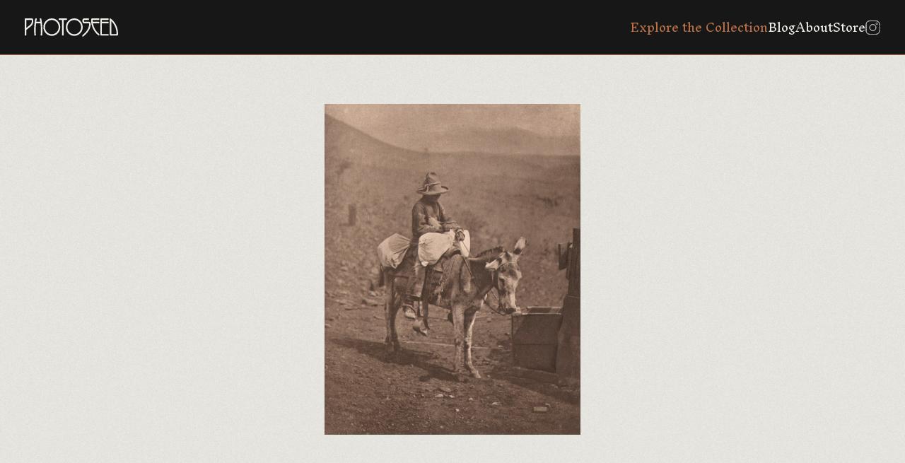

--- FILE ---
content_type: text/html; charset=UTF-8
request_url: https://photoseed.com/collection/single/wont-drink/
body_size: 8988
content:
<!doctype html>
<html lang="en-US" prefix="og: https://ogp.me/ns#">
<head>
<title>Won&#039;t Drink | PhotoSeed</title>
  <meta charset="UTF-8">
  <meta name="viewport" content="width=device-width, initial-scale=1.0, viewport-fit=cover"> 
  <link rel="profile" href="http://gmpg.org/xfn/11">
  <link rel="pingback" href="https://photoseed.com/xmlrpc.php">
  
  <link rel="apple-touch-icon" sizes="180x180" href="/apple-touch-icon.png">
  <link rel="icon" type="image/png" sizes="32x32" href="/favicon-32x32.png">
  <link rel="icon" type="image/png" sizes="16x16" href="/favicon-16x16.png">
  <link rel="manifest" href="/site.webmanifest">
  <link rel="shortcut icon" href="/favicon.ico">
  <meta name="msapplication-TileColor" content="#da532c">

  <link rel="preconnect" href="https://fonts.googleapis.com">
  <link rel="preconnect" href="https://fonts.gstatic.com" crossorigin>
  <link href="https://fonts.googleapis.com/css2?family=Inknut+Antiqua:wght@300;500&family=Work+Sans:ital,wght@0,400;0,600;1,400;1,600&display=swap" rel="stylesheet">

  
  
<!-- Search Engine Optimization by Rank Math - https://rankmath.com/ -->
<meta name="robots" content="follow, index, max-snippet:-1, max-video-preview:-1, max-image-preview:large"/>
<link rel="canonical" href="https://photoseed.com/collection/single/wont-drink/" />
<meta property="og:locale" content="en_US" />
<meta property="og:type" content="article" />
<meta property="og:title" content="Won&#039;t Drink | PhotoSeed" />
<meta property="og:url" content="https://photoseed.com/collection/single/wont-drink/" />
<meta property="og:site_name" content="PhotoSeed | Bringing to Light the Growth and Artistic Vision of 19th &amp; 20th Century Photography" />
<meta property="og:updated_time" content="2024-01-16T01:28:29+00:00" />
<meta property="og:image" content="https://photoseed.com/wp-content/uploads/2023/11/photoseed-logo.png" />
<meta property="og:image:secure_url" content="https://photoseed.com/wp-content/uploads/2023/11/photoseed-logo.png" />
<meta property="og:image:width" content="300" />
<meta property="og:image:height" content="300" />
<meta property="og:image:alt" content="PhotoSeed" />
<meta property="og:image:type" content="image/png" />
<meta name="twitter:card" content="summary_large_image" />
<meta name="twitter:title" content="Won&#039;t Drink | PhotoSeed" />
<meta name="twitter:image" content="https://photoseed.com/wp-content/uploads/2023/11/photoseed-logo.png" />
<!-- /Rank Math WordPress SEO plugin -->

<link rel="alternate" title="oEmbed (JSON)" type="application/json+oembed" href="https://photoseed.com/wp-json/oembed/1.0/embed?url=https%3A%2F%2Fphotoseed.com%2Fcollection%2Fsingle%2Fwont-drink%2F" />
<link rel="alternate" title="oEmbed (XML)" type="text/xml+oembed" href="https://photoseed.com/wp-json/oembed/1.0/embed?url=https%3A%2F%2Fphotoseed.com%2Fcollection%2Fsingle%2Fwont-drink%2F&#038;format=xml" />
<style id='wp-img-auto-sizes-contain-inline-css' type='text/css'>
img:is([sizes=auto i],[sizes^="auto," i]){contain-intrinsic-size:3000px 1500px}
/*# sourceURL=wp-img-auto-sizes-contain-inline-css */
</style>
<style id='wp-block-library-inline-css' type='text/css'>
:root{--wp-block-synced-color:#7a00df;--wp-block-synced-color--rgb:122,0,223;--wp-bound-block-color:var(--wp-block-synced-color);--wp-editor-canvas-background:#ddd;--wp-admin-theme-color:#007cba;--wp-admin-theme-color--rgb:0,124,186;--wp-admin-theme-color-darker-10:#006ba1;--wp-admin-theme-color-darker-10--rgb:0,107,160.5;--wp-admin-theme-color-darker-20:#005a87;--wp-admin-theme-color-darker-20--rgb:0,90,135;--wp-admin-border-width-focus:2px}@media (min-resolution:192dpi){:root{--wp-admin-border-width-focus:1.5px}}.wp-element-button{cursor:pointer}:root .has-very-light-gray-background-color{background-color:#eee}:root .has-very-dark-gray-background-color{background-color:#313131}:root .has-very-light-gray-color{color:#eee}:root .has-very-dark-gray-color{color:#313131}:root .has-vivid-green-cyan-to-vivid-cyan-blue-gradient-background{background:linear-gradient(135deg,#00d084,#0693e3)}:root .has-purple-crush-gradient-background{background:linear-gradient(135deg,#34e2e4,#4721fb 50%,#ab1dfe)}:root .has-hazy-dawn-gradient-background{background:linear-gradient(135deg,#faaca8,#dad0ec)}:root .has-subdued-olive-gradient-background{background:linear-gradient(135deg,#fafae1,#67a671)}:root .has-atomic-cream-gradient-background{background:linear-gradient(135deg,#fdd79a,#004a59)}:root .has-nightshade-gradient-background{background:linear-gradient(135deg,#330968,#31cdcf)}:root .has-midnight-gradient-background{background:linear-gradient(135deg,#020381,#2874fc)}:root{--wp--preset--font-size--normal:16px;--wp--preset--font-size--huge:42px}.has-regular-font-size{font-size:1em}.has-larger-font-size{font-size:2.625em}.has-normal-font-size{font-size:var(--wp--preset--font-size--normal)}.has-huge-font-size{font-size:var(--wp--preset--font-size--huge)}.has-text-align-center{text-align:center}.has-text-align-left{text-align:left}.has-text-align-right{text-align:right}.has-fit-text{white-space:nowrap!important}#end-resizable-editor-section{display:none}.aligncenter{clear:both}.items-justified-left{justify-content:flex-start}.items-justified-center{justify-content:center}.items-justified-right{justify-content:flex-end}.items-justified-space-between{justify-content:space-between}.screen-reader-text{border:0;clip-path:inset(50%);height:1px;margin:-1px;overflow:hidden;padding:0;position:absolute;width:1px;word-wrap:normal!important}.screen-reader-text:focus{background-color:#ddd;clip-path:none;color:#444;display:block;font-size:1em;height:auto;left:5px;line-height:normal;padding:15px 23px 14px;text-decoration:none;top:5px;width:auto;z-index:100000}html :where(.has-border-color){border-style:solid}html :where([style*=border-top-color]){border-top-style:solid}html :where([style*=border-right-color]){border-right-style:solid}html :where([style*=border-bottom-color]){border-bottom-style:solid}html :where([style*=border-left-color]){border-left-style:solid}html :where([style*=border-width]){border-style:solid}html :where([style*=border-top-width]){border-top-style:solid}html :where([style*=border-right-width]){border-right-style:solid}html :where([style*=border-bottom-width]){border-bottom-style:solid}html :where([style*=border-left-width]){border-left-style:solid}html :where(img[class*=wp-image-]){height:auto;max-width:100%}:where(figure){margin:0 0 1em}html :where(.is-position-sticky){--wp-admin--admin-bar--position-offset:var(--wp-admin--admin-bar--height,0px)}@media screen and (max-width:600px){html :where(.is-position-sticky){--wp-admin--admin-bar--position-offset:0px}}

/*# sourceURL=wp-block-library-inline-css */
</style>
<style id='classic-theme-styles-inline-css' type='text/css'>
/*! This file is auto-generated */
.wp-block-button__link{color:#fff;background-color:#32373c;border-radius:9999px;box-shadow:none;text-decoration:none;padding:calc(.667em + 2px) calc(1.333em + 2px);font-size:1.125em}.wp-block-file__button{background:#32373c;color:#fff;text-decoration:none}
/*# sourceURL=/wp-includes/css/classic-themes.min.css */
</style>
<link rel="https://api.w.org/" href="https://photoseed.com/wp-json/" /><link rel="alternate" title="JSON" type="application/json" href="https://photoseed.com/wp-json/wp/v2/single-item/23723" /><link rel="EditURI" type="application/rsd+xml" title="RSD" href="https://photoseed.com/xmlrpc.php?rsd" />
<link rel='shortlink' href='https://photoseed.com/?p=23723' />

  <style>
    @font-face {
      font-family: GrusskartenGotisch;
      src: url('/wp-content/themes/photoseed.com/images/GrusskartenGotisch.ttf') format('truetype');
    }
  </style>

  <script src="https://unpkg.com/masonry-layout@4/dist/masonry.pkgd.min.js"></script>
  <script src="https://unpkg.com/@popperjs/core@2"></script>
  <script src="https://unpkg.com/tippy.js@6"></script>

  <link rel="stylesheet" href="https://cdn.jsdelivr.net/npm/glightbox/dist/css/glightbox.min.css" />
  <script src="https://cdn.jsdelivr.net/gh/mcstudios/glightbox/dist/js/glightbox.min.js"></script>

  <script defer="defer" src="/wp-content/themes/photoseed.com/dist/bundle.e1cf8f001c422424a8a2.js"></script><link href="/wp-content/themes/photoseed.com/dist/styles.1f2d8252942302169a11.css" rel="stylesheet"></head>
<body class="wp-singular single-item-template-default single single-single-item postid-23723 wp-theme-photoseedcom">
  <header>
    <h1><a href="/"><svg viewBox="0 0 132 26" fill="none" xmlns="http://www.w3.org/2000/svg">
	<g clip-path="url(#clip0_1077_218)">
	<path d="M9.82917 0H1.08106C0.394854 0 0 0.393303 0 1.07681V23.6631C0 24.0755 0.268347 24.3313 0.701536 24.3313H1.49891C1.91293 24.3313 2.16978 24.0755 2.16978 23.6631V16.6753C2.16978 16.5378 2.27328 16.3889 2.48413 16.2285C3.68786 15.2128 4.78425 14.346 5.7503 13.5785C9.99402 10.2182 12.1255 8.53047 12.1255 3.51682C12.1255 1.18373 11.3549 0 9.83301 0H9.82917ZM9.95568 3.51682C9.95568 7.33911 8.54494 8.45792 5.44745 10.9132C4.48907 11.6731 3.40418 12.5322 2.16595 13.632V2.28345C2.16595 2.16889 2.17361 2.15744 2.29245 2.15744H9.54166C9.79851 2.15744 9.95568 2.6653 9.95568 3.51682Z" fill="#EFEEE8"/>
	<path d="M22.6755 0H21.882C21.652 0 21.4756 0.0687326 21.3606 0.202379C21.2839 0.290204 21.2034 0.454399 21.2456 0.717873C21.5791 2.57747 21.8283 3.99413 21.9471 4.70436C21.9471 4.71964 21.9471 4.73109 21.951 4.73491C21.9318 4.74255 21.8896 4.75018 21.8168 4.75018H16.4422C16.3617 4.75018 16.3195 4.73873 16.308 4.74255C16.308 4.73491 16.308 4.72345 16.3118 4.70436C16.584 3.04332 16.8179 1.70304 17.0134 0.714055C17.0555 0.454399 16.975 0.294023 16.8984 0.202379C16.7834 0.0687326 16.6109 0 16.3808 0H15.5835C15.1963 0 14.9203 0.229108 14.8244 0.641504C13.8085 5.65898 13.291 11.043 13.291 16.6447C13.291 18.7334 13.3869 21.0818 13.5785 23.6249C13.6092 24.0488 13.8737 24.3008 14.2801 24.3008H15.0774C15.4915 24.3008 15.7483 24.0335 15.7445 23.5714C15.7023 23.1858 15.6831 22.907 15.6793 22.7276C15.5336 20.7916 15.457 18.7449 15.457 16.6447C15.457 13.3761 15.6371 10.161 15.9937 7.10618C16.0243 6.90762 16.078 6.90762 16.124 6.90762H22.135C22.204 6.90762 22.2423 6.90762 22.2653 7.03363C22.6218 10.035 22.802 13.2692 22.802 16.6447C22.802 18.7449 22.7292 20.7916 22.5797 22.7276L22.5145 23.602C22.5145 24.0335 22.7713 24.3008 23.1854 24.3008H23.9827C24.3891 24.3008 24.6498 24.0488 24.6843 23.6249C24.8759 21.0818 24.9718 18.7334 24.9718 16.6447C24.9718 11.043 24.4581 5.65898 23.4384 0.633867C23.3425 0.232927 23.0665 0 22.6793 0L22.6755 0Z" fill="#EFEEE8"/>
	<path d="M78.4991 3.61991C76.1875 1.21809 73.3545 0 70.0769 0C66.7992 0 63.9662 1.21809 61.6508 3.61991C59.343 6.01792 58.1699 8.95051 58.1699 12.3451C58.1699 15.7398 59.3391 18.6762 61.6508 21.0742C63.9624 23.476 66.7992 24.6903 70.0769 24.6903C73.3545 24.6903 76.1875 23.4722 78.4991 21.0742C80.8069 18.6762 81.98 15.7398 81.98 12.3451C81.98 8.95051 80.8108 6.01792 78.4991 3.61991ZM79.7795 12.3451C79.7795 15.1135 78.8212 17.5115 76.9274 19.4742C75.0413 21.4331 72.7335 22.4259 70.0769 22.4259C67.4202 22.4259 65.1124 21.4331 63.2263 19.4742C61.3326 17.5115 60.3742 15.1135 60.3742 12.3451C60.3742 9.57674 61.3326 7.18255 63.2263 5.21986C65.1124 3.26098 67.4164 2.26817 70.0769 2.26817C72.7373 2.26817 75.0375 3.26098 76.9274 5.21986C78.8212 7.18255 79.7795 9.58056 79.7795 12.3451Z" fill="#EFEEE8"/>
	<path d="M38.2932 0C35.0155 0 32.1825 1.21809 29.8671 3.61991C27.5593 6.0141 26.3862 8.95051 26.3862 12.3451C26.3862 15.7398 27.5555 18.6762 29.8671 21.0742C32.1787 23.476 35.0155 24.6903 38.2932 24.6903C41.5709 24.6903 44.4038 23.4722 46.7155 21.0742C49.0232 18.6762 50.1963 15.7398 50.1963 12.3451C50.1963 8.95051 49.0271 6.01792 46.7155 3.61991C44.4038 1.21809 41.567 0 38.2932 0ZM47.9958 12.3451C47.9958 15.1135 47.0375 17.5115 45.1437 19.4742C43.2576 21.4331 40.9537 22.4259 38.2932 22.4259C35.6327 22.4259 33.3288 21.4331 31.4427 19.4742C29.5489 17.5115 28.5905 15.1135 28.5905 12.3451C28.5905 9.57674 29.5489 7.18255 31.4427 5.21986C33.3288 3.26098 35.6327 2.26817 38.2932 2.26817C40.9537 2.26817 43.2576 3.26098 45.1437 5.21986C47.0375 7.18255 47.9958 9.58056 47.9958 12.3451Z" fill="#EFEEE8"/>
	<path d="M59.7227 1.45866V0.668233C59.7227 0.255838 59.4659 0 59.0519 0H48.7167C48.2835 0 48.0151 0.255838 48.0151 0.668233V1.45866C48.0151 1.89015 48.2835 2.15744 48.7167 2.15744H52.692C52.7495 2.15744 52.7726 2.16889 52.7726 2.16889C52.7726 2.16889 52.7841 2.19562 52.7841 2.2529V23.6058C52.7841 24.0373 53.0524 24.3046 53.4856 24.3046H54.283C54.697 24.3046 54.9538 24.0373 54.9538 23.6058V2.24908C54.9538 2.19181 54.9653 2.17271 54.9653 2.17271C54.9653 2.17271 54.9922 2.15362 55.0803 2.15362H59.0557C59.4697 2.15362 59.7266 1.88633 59.7266 1.45484L59.7227 1.45866Z" fill="#EFEEE8"/>
	<path d="M90.939 4.80746H84.1651C83.9773 4.80746 83.6553 3.92921 83.6553 3.26098C83.6553 2.77603 83.893 2.15744 84.1651 2.15744H90.1109C90.5441 2.15744 90.8125 1.89015 90.8125 1.45866V0.668233C90.8125 0.255838 90.5441 0 90.1109 0H84.1651C83.4329 0 82.7966 0.263475 82.2752 0.778969C81.7347 1.32119 81.4932 2.55456 81.4932 3.26098C81.4932 3.81084 81.6848 5.59789 82.2752 6.18593C82.7966 6.70524 83.4291 6.9649 84.1651 6.9649H90.6208C90.8776 6.9649 91.0348 7.47276 91.0348 8.32428C91.0348 11.1079 90.0458 14.0062 88.0945 16.9426C86.4844 19.3559 84.422 21.5286 81.9532 23.4034C81.6503 23.6478 81.497 23.938 81.497 24.2588V25.496C81.497 25.7747 81.6235 25.8969 81.727 25.9542C81.7922 25.9885 81.8535 26 81.9187 26C82.1104 26 82.2867 25.8778 82.3787 25.8167C82.4132 25.79 82.44 25.7671 82.463 25.7518H82.509L82.7352 25.5227C85.4992 23.5104 87.8338 21.1238 89.6854 18.4356C92.02 15.0639 93.2046 11.6616 93.2046 8.32428C93.2046 5.99119 92.4456 4.80746 90.9428 4.80746H90.939Z" fill="#EFEEE8"/>
	<path d="M104.901 0H95.2631C94.3546 0 93.8945 0.832428 93.8945 2.47055C93.8945 6.89235 94.8798 11.1003 96.8195 14.9837C98.6979 18.7678 101.293 21.8722 104.552 24.2206C104.671 24.297 104.797 24.339 104.924 24.339C105.027 24.339 105.131 24.3122 105.23 24.2626C105.468 24.129 105.602 23.9151 105.602 23.6631V22.6512C105.602 22.4374 105.51 22.2503 105.33 22.1052C103.061 20.3868 101.128 18.1874 99.5835 15.5679C98.0424 12.9561 96.9882 10.0655 96.4438 6.98017C96.4438 6.94199 96.4553 6.92671 96.4553 6.92671C96.4553 6.92671 96.4822 6.90762 96.5703 6.90762H104.935C105.349 6.90762 105.606 6.64033 105.606 6.20884V5.41842C105.606 5.00984 105.349 4.754 104.935 4.754H96.2522C96.1985 4.754 96.1678 4.754 96.1563 4.60508C96.0911 3.72683 96.0605 3.02805 96.0605 2.47055C96.0605 2.15744 96.1448 2.15744 96.187 2.15744H104.901C105.334 2.15744 105.602 1.89015 105.602 1.45866V0.668233C105.602 0.255838 105.334 0 104.901 0Z" fill="#EFEEE8"/>
	<path d="M117.973 0H108.021C107.331 0 106.937 0.393303 106.937 1.07681V23.224C106.937 23.9075 107.331 24.3008 108.021 24.3008H117.973C118.387 24.3008 118.644 24.0335 118.644 23.602V22.8078C118.644 22.3992 118.387 22.1433 117.973 22.1433H109.229C109.11 22.1433 109.102 22.1357 109.102 22.0173V6.99927C109.102 6.94581 109.114 6.92671 109.114 6.92671C109.114 6.92671 109.141 6.90762 109.229 6.90762H117.973C118.387 6.90762 118.644 6.64033 118.644 6.20884V5.41842C118.644 5.00984 118.387 4.754 117.973 4.754H109.229C109.114 4.754 109.102 4.74637 109.102 4.62799V2.2529C109.102 2.19944 109.114 2.18035 109.114 2.18035C109.114 2.18035 109.141 2.16126 109.229 2.16126H117.973C118.387 2.16126 118.644 1.89396 118.644 1.46248V0.668233C118.644 0.255838 118.387 0 117.973 0Z" fill="#EFEEE8"/>
	<path d="M129.075 9.33236C127.197 5.53297 124.597 2.43237 121.343 0.110736C121.232 0.0381848 121.105 0 120.959 0C120.545 0 120.289 0.255838 120.289 0.664415V23.2202C120.289 23.9037 120.683 24.297 121.37 24.297H130.593C131.521 24.297 131.992 23.4645 131.992 21.8302C131.992 17.4161 131.007 13.2119 129.067 9.33236H129.075ZM129.834 21.8264C129.834 22.1395 129.75 22.1395 129.708 22.1395H122.585C122.466 22.1395 122.458 22.1319 122.458 22.0135V3.85284C124.712 6.02174 126.507 8.6603 127.791 11.6922C129.148 14.8882 129.834 18.2981 129.834 21.8264Z" fill="#EFEEE8"/>
	</g>
	<defs>
	<clipPath id="clip0_1077_218">
	<rect width="132" height="26" fill="white"/>
	</clipPath>
	</defs>
	</svg></a></h1>
    <a href="javascript:;">
      <svg width="20" height="21" viewBox="0 0 20 21" fill="none" xmlns="http://www.w3.org/2000/svg">
        <path fill-rule="evenodd" clip-rule="evenodd" d="M19 17.8333H1V15.8333H19V17.8333Z" fill="#EFEEE8"/>
        <path fill-rule="evenodd" clip-rule="evenodd" d="M19 11.8333H1V9.83325H19V11.8333Z" fill="#EFEEE8"/>
        <path fill-rule="evenodd" clip-rule="evenodd" d="M19 5.83325H1V3.83325H19V5.83325Z" fill="#EFEEE8"/>
      </svg>
      <svg width="20" height="21" viewBox="0 0 20 21" fill="none" xmlns="http://www.w3.org/2000/svg">
        <path d="M8.58588 10.8333L4.29297 15.1262L5.70718 16.5404L10.0001 12.2475L14.293 16.5404L15.7072 15.1262L11.4143 10.8333L15.7072 6.54043L14.293 5.12622L10.0001 9.4191L5.70721 5.12622L4.293 6.54043L8.58588 10.8333Z" fill="white"/>
      </svg>
    </a>
    <nav>
      <ul>
        <li><a href="/collection/" class="is-active">Explore the Collection</a></li>
        <li><a href="/blog/">Blog</a></li>
        <li><a href="/about/">About</a></li>
        <li><a href="https://www.ebay.com/str/photoseedgallery">Store</a></li>        <li><a href="https://www.instagram.com/photoseedarchive/"><svg width="21" height="20" viewBox="0 0 21 20" fill="none" xmlns="http://www.w3.org/2000/svg"><path d="M1.0617 5.74464C1.10847 4.72264 1.26849 4.06351 1.4849 3.50402L1.48781 3.49629C1.70226 2.92695 2.03821 2.41119 2.47227 1.98489L2.47836 1.97891L2.48434 1.97282C2.91099 1.5382 3.42694 1.20258 3.99578 0.9887L4.00559 0.984947C4.56381 0.767863 5.22165 0.608435 6.2445 0.561673M1.0617 5.74464C1.01253 6.83659 1 7.17508 1 10.0063C1 12.8381 1.01184 13.1758 1.06167 14.268M1.0617 5.74464L1.0617 6.02008M1.4887 16.5168C1.70258 17.0856 2.0382 17.6015 2.47282 18.0282L2.4789 18.0342L2.48487 18.0402C2.91119 18.4743 3.42697 18.8103 3.99631 19.0247L4.00481 19.0279C4.56354 19.2446 5.2217 19.4041 6.2445 19.4509M1.4887 16.5168L1.48495 16.5069C1.26786 15.9487 1.10843 15.2909 1.06167 14.268M1.4887 16.5168L1.47588 16.4492M1.06167 14.268L1.07842 14.3562M1.06167 14.268L1.06167 13.9919M1.47588 16.4492L1.07842 14.3562M1.47588 16.4492C1.30707 16.0033 1.13325 15.381 1.07842 14.3562M1.47588 16.4492C1.4818 16.4649 1.48771 16.4803 1.49362 16.4955C1.70769 17.0726 2.04689 17.5952 2.48682 18.0256C2.91712 18.4655 3.43947 18.8046 4.01639 19.0187C4.47938 19.199 5.13176 19.3875 6.24434 19.4385C7.36713 19.4896 7.71402 19.5 10.5063 19.5C13.2985 19.5 13.6457 19.4896 14.7685 19.4385C15.8825 19.3874 16.5341 19.1979 16.9954 19.019C17.5727 18.805 18.0953 18.4657 18.5257 18.0256C18.9655 17.5953 19.3046 17.073 19.5187 16.4961C19.699 16.0331 19.8875 15.3808 19.9385 14.2682C19.9896 13.1454 20 12.7978 20 10.0063C20 7.21472 19.9896 6.86684 19.9385 5.74405C19.8871 4.62427 19.6959 3.97168 19.5162 3.50992C19.2811 2.90322 18.9831 2.44437 18.525 1.98627C18.0678 1.52999 17.6102 1.23179 17.0031 0.996544C16.5396 0.815367 15.8866 0.625306 14.7685 0.574065C14.6712 0.569639 14.5798 0.565519 14.4921 0.561684M1.07842 14.3562C1.07687 14.3273 1.07542 14.2981 1.07406 14.2685C1.06964 14.1712 1.06551 14.0797 1.06167 13.9919M6.2445 0.561673C7.33671 0.511841 7.67508 0.5 10.5063 0.5C13.3374 0.5 13.6757 0.512517 14.7676 0.561684M6.2445 0.561673L6.52065 0.561674M14.7676 0.561684L14.4921 0.561684M14.7676 0.561684C15.7898 0.608436 16.449 0.768436 17.0085 0.984867L17.0162 0.987812C17.5856 1.20226 18.1013 1.53821 18.5276 1.97227L18.5336 1.9783L18.5396 1.98422C18.9737 2.41055 19.3096 2.92646 19.5239 3.49596L19.5276 3.50559C19.7447 4.06381 19.9041 4.72165 19.9509 5.7445M6.52065 0.561674L14.4921 0.561684M6.52065 0.561674C7.44551 0.521234 7.95669 0.512529 10.5063 0.512529C13.0561 0.512529 13.5671 0.521235 14.4921 0.561684M6.52065 0.561674C6.43287 0.565512 6.34137 0.569635 6.24405 0.574065C5.13007 0.625116 4.47846 0.814639 4.01711 0.993578C3.4377 1.20837 2.91331 1.54936 2.48195 1.99186C2.02813 2.44756 1.73108 2.90422 1.49658 3.5094C1.31539 3.9728 1.1253 4.62614 1.07405 5.74434C1.06964 5.84135 1.06552 5.93257 1.0617 6.02008M19.9509 14.268C19.9041 15.2908 19.7447 15.949 19.528 16.5077L19.5247 16.5162C19.3103 17.0856 18.9743 17.6013 18.5403 18.0276L18.5342 18.0336L18.5282 18.0397C18.1015 18.4743 17.5856 18.8099 17.0168 19.0238L17.0069 19.0276C16.4487 19.2447 15.7909 19.4041 14.768 19.4509M1.06167 13.9919C1.02123 13.067 1.01253 12.5558 1.01253 10.0063C1.01253 7.45591 1.02123 6.94544 1.0617 6.02008M1.06167 13.9919L1.0617 6.02008M8.81551 14.0881C9.35155 14.3101 9.92607 14.4244 10.5063 14.4244C11.678 14.4244 12.8018 13.9589 13.6304 13.1304C14.4589 12.3018 14.9244 11.178 14.9244 10.0063C14.9244 8.8345 14.4589 7.71072 13.6304 6.88215C12.8018 6.05359 11.678 5.5881 10.5063 5.5881C9.92607 5.5881 9.35155 5.70238 8.81551 5.92442C8.27948 6.14645 7.79242 6.47189 7.38216 6.88215C6.9719 7.29242 6.64646 7.77947 6.42442 8.31551C6.20239 8.85154 6.08811 9.42606 6.08811 10.0063C6.08811 10.5865 6.20239 11.161 6.42442 11.697C6.64646 12.2331 6.9719 12.7201 7.38216 13.1304C7.79242 13.5406 8.27948 13.8661 8.81551 14.0881ZM7.37232 6.87231C8.20349 6.04113 9.33081 5.57418 10.5063 5.57418C11.6817 5.57418 12.809 6.04113 13.6402 6.87231C14.4714 7.70349 14.9383 8.8308 14.9383 10.0063C14.9383 11.1817 14.4714 12.309 13.6402 13.1402C12.809 13.9714 11.6817 14.4383 10.5063 14.4383C9.33081 14.4383 8.20349 13.9714 7.37232 13.1402C6.54114 12.309 6.07419 11.1817 6.07419 10.0063C6.07419 8.8308 6.54114 7.70349 7.37232 6.87231ZM17.434 4.54229C17.434 4.87873 17.3004 5.20139 17.0625 5.43929C16.8246 5.67719 16.5019 5.81084 16.1655 5.81084C15.829 5.81084 15.5064 5.67719 15.2685 5.43929C15.0306 5.20139 14.8969 4.87873 14.8969 4.54229C14.8969 4.20585 15.0306 3.88319 15.2685 3.6453C15.5064 3.4074 15.829 3.27375 16.1655 3.27375C16.5019 3.27375 16.8246 3.4074 17.0625 3.6453C17.3004 3.88319 17.434 4.20585 17.434 4.54229Z" stroke="#CDCDCD" stroke-linejoin="round"/></svg></a></li>
      </ul>
    </nav>
  </header><div id="collection-detail">	<div class="enlargeable-image">
		<div class="image-container"><img src="https://photoseed.com/wp-content/uploads/2023/11/single-wont-drink-oliver-lippincott.jpg" alt="Won&#8217;t Drink" /></div>
			</div>
	<div class="collection-detail-content-wrapper"><div class="collection-detail-content "><h1>Won&#8217;t Drink</h1><div class="item-meta-container"><div class="item-meta">          <div>Title</div>
          <div>Won&#8217;t Drink</div>
          <div>Photographer</div><div><a href="/collection/?photographer=1172">Oliver Lippincott</a></div><div>Journal</div><div><a href="/collection/?journal=1033">The Photographic Times-Bulletin 1903 <svg xmlns="http://www.w3.org/2000/svg" width="16" height="17" viewBox="0 0 20 21" fill="none"><path d="M4.55932 6.9122H1.50847C1.20339 6.9122 1 7.0922 1 7.3622V19.0622C1 19.3322 1.20339 19.5122 1.50847 19.5122H4.55932C4.8644 19.5122 5.06779 19.3322 5.06779 19.0622V7.3622C5.06779 7.0922 4.8644 6.9122 4.55932 6.9122Z" fill="#707070"/><path d="M15.8474 4.2123C15.7457 3.9423 15.5424 3.85227 15.2373 3.85227L12.2881 4.39225C11.983 4.48225 11.8813 4.66234 11.8813 4.93234L15.0339 19.0623C15.1356 19.3323 15.339 19.4223 15.6441 19.4223L18.5932 18.8823C18.8983 18.7923 19 18.6123 19 18.3423L15.8474 4.2123Z" fill="#707070"/><path d="M10.661 1.51221H7.61016C7.30507 1.51221 7.10168 1.69221 7.10168 1.96221V19.0622C7.10168 19.3322 7.30507 19.5122 7.61016 19.5122H10.661C10.9661 19.5122 11.1695 19.3322 11.1695 19.0622V1.96221C11.1695 1.69221 10.9661 1.51221 10.661 1.51221Z" fill="#707070"/></svg></a></div><div>Country</div><div><a href="/collection/?country=54">United States</a></div><div>Medium</div><div><a href="/collection/?medium=522">Photogravure: Text</a></div><div>Atelier</div><div><a href="/collection/?atelier=1005">John Andrew &amp; Son (Boston)</a></div><div>Year</div><div><a href="/collection/?years=658">1903</a></div><div>Dimensions</div><div><p><strong class="break">Image Dimensions</strong>13.7 x 10.5 cm  July</p><p><strong class="break">Support Dimensions</strong>24.9 x 17.0 cm</p></div></div><div class="associated-blog-tags"><div class="tags"><h4>Tags</h4><div class="chips-container">							<a href="/collection/??miscellaneous-tag=47">Landscape</a>
													<a href="/collection/??miscellaneous-tag=110">Animals</a>
													<a href="/collection/??miscellaneous-tag=168">Mountains</a>
													<a href="/collection/??miscellaneous-tag=264">Donkeys</a>
													<a href="/collection/??miscellaneous-tag=459">Desert</a>
													<a href="/collection/??miscellaneous-tag=609">Documentary</a>
						</div></div></div></div></div></div></div><div class="related-work-container"><h5>Related works from the <a href="/collection">Photoseed Collection</a></h5><div class="related-works"><a class="thumbnail" href="https://photoseed.com/collection/single/salting-the-sheep/"><img class="reveal" src="https://photoseed.com/wp-content/uploads/2023/11/single-jacquemin-768x539.jpg" alt="Salting the Sheep" /><h4>Salting the Sheep</h4><h6>Pocahontas Jacquemin</h6></a><a class="thumbnail" href="https://photoseed.com/collection/single/winterlandschaft-carstensen/"><img class="reveal" src="https://photoseed.com/wp-content/uploads/2023/11/single-carstensen-768x971.jpg" alt="Winterlandschaft" /><h4>Winterlandschaft</h4><h6>H.M. Carstensen</h6></a><a class="thumbnail" href="https://photoseed.com/collection/single/portfolio-plates-wrapper-the-vollgros-collection-2/"><img class="reveal" src="https://photoseed.com/wp-content/uploads/2023/11/single-portfolio-plates-wra-768x966.jpg" alt="Portfolio Plates Wrapper: The Vollgros Collection" /><h4>Portfolio Plates Wrapper: The Vollgros Collection</h4><h6>C.F. Poppelbaum</h6></a><a class="thumbnail" href="https://photoseed.com/collection/single/etude-study/"><img class="reveal" src="https://photoseed.com/wp-content/uploads/2024/12/single-Binder-Maestro-Etude-768x1034.jpg" alt="Étude | Study" /><h4>Étude | Study</h4><h6>Louise Binder-Mestro</h6></a></div></div>    <footer>
      <p>&copy; Photoseed / David Spencer 2011-2025.</p>
      <p>All Rights Reserved.</p>
      <p><a href="/about#contact">Contact</a>  |  <a href="/about#licensing">Image Licensing</a></p>
    </footer>
    <script type="text/javascript">
      const lightbox = GLightbox({ selector: '.wp-caption img, .size-full' });
    </script>
  </body>
</html>

--- FILE ---
content_type: text/css
request_url: https://photoseed.com/wp-content/themes/photoseed.com/dist/styles.1f2d8252942302169a11.css
body_size: 4944
content:
*,*::before,*::after{box-sizing:border-box}*{margin:0}body{-webkit-font-smoothing:antialiased}img,picture,video,canvas,svg{display:block;max-width:100%}input,button,textarea,select{font:inherit}p,h1,h2,h3,h4,h5,h6{overflow-wrap:break-word}body:not(.home){padding-top:50px}@media(min-width: 1025px){body:not(.home){padding-top:78px}}header{align-items:center;background-color:#171717;border-bottom:1px solid #bc7146;display:flex;height:50px;justify-content:space-between;left:0;padding:0 20px;position:fixed;right:0;top:0;z-index:500}@media(min-width: 1025px){.home header{opacity:0}.home header.is-visible{opacity:1}}@media(min-width: 1025px){header{height:78px;padding:0 35px}}header h1{width:110px}@media(min-width: 1025px){header h1{width:132px}}header h1:hover path{fill:#b6b6b6}header>a{display:block;height:21px;position:relative;width:20px}header>a svg:last-of-type{display:none}header>a.is-active svg:first-of-type{display:none}header>a.is-active svg:last-of-type{display:block}@media(min-width: 1025px){header>a{display:none}}@media(max-width: 1024px){header nav{align-items:center;display:flex;opacity:0;pointer-events:none;position:fixed;background-color:#bc7146;bottom:0;left:0;right:0;top:50px}header nav.is-active{display:flex;opacity:1;pointer-events:all}header nav ul{display:flex;flex-direction:column;gap:24px;list-style:none;padding:0}header nav ul li{font-size:26px;line-height:28px;padding-left:20px}header nav ul li a{color:#fff;text-decoration:none;font-family:"Inknut Antiqua",serif;font-weight:300;font-style:normal}header nav ul li a svg path{stroke:#fff}}@media(max-width: 1024px)and (min-width: 1025px){header nav ul li a:hover{color:#b6b6b6}header nav ul li a.is-active{color:#bc7146}}@media(min-width: 1025px){header nav ul{align-items:center;display:flex;gap:30px;list-style:none}header nav ul li a{color:#efeee8;text-decoration:none;font-family:"Inknut Antiqua",serif;font-weight:300;font-style:normal}header nav ul li a svg path{stroke:#b6b6b6}header nav ul li a:hover{color:#b6b6b6}header nav ul li a:hover svg path{stroke:#b6b6b6}header nav ul li a.is-active{color:#bc7146}}footer{color:#707070;font-size:14px;padding:25px 18px 33px}@media(min-width: 1025px){footer{display:flex;gap:4px}}@media(min-width: 768px){.home footer{margin-top:-110px;position:absolute}}@media(min-width: 768px)and (min-width: 1024px){.home footer{margin-top:-75px}}.home.page-template-default #image-grid-wrapper{height:80vh;position:relative;overflow:hidden}.home.page-template-default #image-grid-wrapper #search-container{align-items:center;display:flex;height:100%;justify-content:center;pointer-events:none;position:absolute;width:100%;z-index:55;opacity:0}.home.page-template-default #image-grid-wrapper #search-container.is-visible{opacity:1}.home.page-template-default #image-grid-wrapper #search-container>div{align-items:center;display:flex;flex-direction:column;pointer-events:none;padding:0 18px;width:100%}.home.page-template-default #image-grid-wrapper #search-container>div h2{display:none}@media(min-width: 1025px){.home.page-template-default #image-grid-wrapper #search-container>div h2{display:block}}.home.page-template-default #image-grid-wrapper #search-container>div h2 svg{height:50px;width:254px}.home.page-template-default #image-grid-wrapper #search-container>div a{color:#efeee8;font-size:13px;font-weight:400;pointer-events:auto;text-decoration:underline}.home.page-template-default #image-grid-wrapper #search-container>div a:hover{color:#b6b6b6}.home.page-template-default #image-grid-wrapper #image-grid{width:calc(100% + 320px);margin-left:-160px;margin-top:-80px;transition:0s linear}.home.page-template-default #image-grid-wrapper #image-grid>a:after{content:"";position:absolute;top:0;left:0;right:0;bottom:0;background-color:#000;opacity:.6}.home.page-template-default #image-grid-wrapper #image-grid>a:hover:after{opacity:0}.home.page-template-default #image-grid-wrapper #image-grid .grid-item{width:160px}.home.page-template-default #image-grid-wrapper #image-grid .grid-item-short{height:120px}.home.page-template-default #image-grid-wrapper #image-grid .grid-item-tall{height:240px}.home.page-template-default #image-grid-wrapper #image-grid .grid-item-wide{width:320px;height:240px}.home.page-template-default #image-grid-wrapper #image-grid .grid-item,.home.page-template-default #image-grid-wrapper #image-grid .grid-item--width2{opacity:0;transition:1s ease-out}.home.page-template-default #image-grid-wrapper #image-grid .grid-item.is-visible,.home.page-template-default #image-grid-wrapper #image-grid .grid-item--width2.is-visible{opacity:1}.home.page-template-default #home-page-content{display:grid;grid-template-columns:1fr}@media(min-width: 769px){.home.page-template-default #home-page-content{grid-template-columns:1fr 260px}}@media(min-width: 1025px){.home.page-template-default #home-page-content{grid-template-columns:1fr 497px}}.home.page-template-default #home-page-content #recent-blog-posts{background-color:#bc7146;background-image:url(/wp-content/themes/photoseed.com/dist/1bfb73a214700b6723f2.png);background-repeat:repeat;padding:53px 21px}@media(max-width: 1023px){.home.page-template-default #home-page-content #recent-blog-posts{padding:42px 15px}}@media(min-width: 1025px){.home.page-template-default #home-page-content #recent-blog-posts{padding:77px 73px}}.home.page-template-default #home-page-content #recent-blog-posts h4{color:#efeee8;font-size:14px;font-weight:400;line-height:20px;text-align:right}.home.page-template-default #home-page-content #recent-blog-posts h4 a{display:block;color:#fff;font-weight:600}.home.page-template-default #home-page-content #recent-blog-posts h4 a:hover{color:#bcbcbc}.home.page-template-default #home-page-content #recent-blog-posts .blog-post{padding:47px 0 0}@media(max-width: 1023px){.home.page-template-default #home-page-content #recent-blog-posts .blog-post{padding:30px 0 0}}@media(min-width: 1025px){.home.page-template-default #home-page-content #recent-blog-posts .blog-post{padding:60px 0 30px}}.home.page-template-default #home-page-content #recent-blog-posts .blog-post a{display:block}.home.page-template-default #home-page-content #recent-blog-posts .blog-post a img{display:block;max-width:100%;transform:scale(1)}.home.page-template-default #home-page-content #recent-blog-posts .blog-post a:hover img{transform:scale(0.98)}.home.page-template-default #home-page-content #recent-blog-posts .blog-post a h5{font-size:22px;padding-top:5px;font-family:"Inknut Antiqua",serif;font-weight:300;font-style:normal;color:#efeee8}.home.page-template-default #home-page-content #recent-blog-posts .blog-post a:hover h5{color:#bcbcbc}.home.page-template-default #home-stats{display:grid;font-size:14px;line-height:20px;list-style:none;padding:0;row-gap:20px}@media(max-width: 1024px){.home.page-template-default #home-stats{grid-template-columns:1fr 1fr 1fr}}@media(min-width: 1025px){.home.page-template-default #home-stats{grid-template-columns:3fr 1fr 1fr 1fr}}.home.page-template-default #home-stats li{color:#707070}.home.page-template-default #home-stats li:not(:first-child){align-items:flex-start;border-left:1px solid rgba(112,112,112,.5);display:flex;flex-direction:column;height:67px;justify-content:center;padding-left:10px;padding-right:10px}.home.page-template-default #home-stats li:first-of-type{color:#171717}@media(max-width: 1024px){.home.page-template-default #home-stats li:first-of-type{grid-column:span 3}}@media(min-width: 1025px){.home.page-template-default #home-stats li:first-of-type{align-items:center;display:flex}}.home.page-template-default #module{background-color:#171717;border-radius:6px;margin:35px 0 0;padding:52px 0 66px;position:relative}@media(min-width: 769px){.home.page-template-default #module{margin:49px 0 0}}@media(min-width: 1025px){.home.page-template-default #module{margin:66px 0 0;padding:82px 0 120px}}.home.page-template-default #module div:first-child{padding:0 58px}@media(min-width: 1025px){.home.page-template-default #module div:first-child svg{height:118px;width:611px}}.home.page-template-default #module div:first-child h3{font-family:"Inknut Antiqua",serif;font-weight:300;font-style:normal;color:#84967c;text-align:center;font-size:18px;line-height:28px;padding:15px 0 25px}@media(min-width: 1025px){.home.page-template-default #module div:first-child h3{font-size:28px;line-height:33px;padding:28px 0 50px}}.home.page-template-default #module ul{margin:0;padding:0;list-style:none;display:grid;grid-template-columns:1fr 1fr 1fr}.home.page-template-default #module ul li a{display:block;position:relative}.home.page-template-default #module ul li a img{aspect-ratio:1/1}.home.page-template-default #module ul li a::after{content:"";background:rgba(0,0,0,.3);position:absolute;top:0;left:0;right:0;bottom:0;z-index:5}.home.page-template-default #module ul li a:hover:after{background:rgba(0,0,0,0)}.home.page-template-default #module #view-collection{background-image:url(/wp-content/themes/photoseed.com/dist/1bfb73a214700b6723f2.png);background-repeat:repeat;border-radius:100%;display:block;position:absolute;bottom:-108px;left:calc(50% - 78px);width:156px;aspect-ratio:1/1;background-color:#efeee8;display:flex;padding-top:44px;justify-content:center;text-align:center;font-size:14px;line-height:20px}.home.page-template-default #module #titles{color:#efeee8;font-weight:600;font-size:14px;line-height:20px;padding-top:18px;position:absolute;left:0;right:0}.home.page-template-default #module #titles span{display:block;text-align:center;max-width:490px;margin:0 auto;position:absolute;left:0;right:0;opacity:0}.home.page-template-default #module #titles span.is-active{opacity:1}.home.page-template-default #content{padding:103px 0 30px}.home.page-template-default #content::first-letter{initial-letter:4;font-family:GrusskartenGotisch;font-size:48px;padding-right:4px;margin-top:-28px}@media(min-width: 1025px){.home.page-template-default #content::first-letter{font-size:98px}}@media(min-width: 769px){.home.page-template-default #content{padding:97px 0 30px}}@media(min-width: 1025px){.home.page-template-default #content{padding:105px 0 30px}}.home.page-template-default #content #continue{text-align:center;margin-bottom:80px}.blog #featuredPosts,.tax-blog-category #featuredPosts,.post-type-archive-blog-post #featuredPosts,.single-blog-post #featuredPosts{display:none;background-color:#bc7146;background-image:url(/wp-content/themes/photoseed.com/dist/1bfb73a214700b6723f2.png);background-repeat:repeat;padding:53px 80px 75px}@media(min-width: 1025px){.blog #featuredPosts,.tax-blog-category #featuredPosts,.post-type-archive-blog-post #featuredPosts,.single-blog-post #featuredPosts{display:flex;justify-content:center}}.blog #featuredPosts>div,.tax-blog-category #featuredPosts>div,.post-type-archive-blog-post #featuredPosts>div,.single-blog-post #featuredPosts>div{max-width:1350px}.blog #featuredPosts h4,.tax-blog-category #featuredPosts h4,.post-type-archive-blog-post #featuredPosts h4,.single-blog-post #featuredPosts h4{color:#efeee8;font-size:14px;font-weight:400;text-align:center}.blog #featuredPosts h4 a,.tax-blog-category #featuredPosts h4 a,.post-type-archive-blog-post #featuredPosts h4 a,.single-blog-post #featuredPosts h4 a{color:#fff;font-size:14px;font-weight:600}.blog #featuredPosts h4 a:hover,.tax-blog-category #featuredPosts h4 a:hover,.post-type-archive-blog-post #featuredPosts h4 a:hover,.single-blog-post #featuredPosts h4 a:hover{color:#efeee8}.blog #featuredPosts ul,.tax-blog-category #featuredPosts ul,.post-type-archive-blog-post #featuredPosts ul,.single-blog-post #featuredPosts ul{column-gap:18px;display:grid;grid-template-columns:1fr 1fr 1fr 1fr;list-style:none;padding:30px 0 0}.blog #featuredPosts ul a,.tax-blog-category #featuredPosts ul a,.post-type-archive-blog-post #featuredPosts ul a,.single-blog-post #featuredPosts ul a{display:block}.blog #featuredPosts ul a div,.tax-blog-category #featuredPosts ul a div,.post-type-archive-blog-post #featuredPosts ul a div,.single-blog-post #featuredPosts ul a div{align-items:center;aspect-ratio:325/115;display:flex;overflow:hidden;position:relative}.blog #featuredPosts ul a div img,.tax-blog-category #featuredPosts ul a div img,.post-type-archive-blog-post #featuredPosts ul a div img,.single-blog-post #featuredPosts ul a div img{width:100%;height:auto}.blog #featuredPosts ul a h5,.tax-blog-category #featuredPosts ul a h5,.post-type-archive-blog-post #featuredPosts ul a h5,.single-blog-post #featuredPosts ul a h5{font-family:"Inknut Antiqua",serif;font-weight:300;font-style:normal;color:#efeee8;font-size:18px;padding-top:6px}.blog #featuredPosts ul a:hover h5,.tax-blog-category #featuredPosts ul a:hover h5,.post-type-archive-blog-post #featuredPosts ul a:hover h5,.single-blog-post #featuredPosts ul a:hover h5{color:#fff}#blog-categories-and-search{display:flex;justify-content:center;padding:0 18px}@media(min-width: 1025px){#blog-categories-and-search{padding:0 80px}}#blog-categories-and-search.is-single{margin-bottom:180px}#blog-categories-and-search>div{border-bottom:1px solid #707070;display:flex;flex-direction:column;gap:21px;justify-content:center;padding:20px 0 27px;width:100%}@media(min-width: 1025px){#blog-categories-and-search>div{max-width:1350px;flex-direction:row;padding:50px 0}}@media(min-width: 1025px){#blog-categories-and-search .selector{width:437px}}#blog-categories-and-search #blog-search form{border:1px solid #b6b6b6;border-radius:4px;display:flex;padding:4px 0 4px 4px;height:56px}#blog-categories-and-search #blog-search form input[type=text]{appearance:none;border:none;box-shadow:none;border-radius:3px 0 0 3px;background:rgba(194,194,194,.4);padding:0 12px;width:100%}@media(min-width: 1025px){#blog-categories-and-search #blog-search form input[type=text]{width:373px}}#blog-categories-and-search #blog-search form button{align-items:center;appearance:none;border:none;border-radius:0 4px 4px 0;box-shadow:none;background-color:#8d490a;cursor:pointer;display:flex;justify-content:center;padding:0 12px;margin-top:-4px;margin-bottom:-4px}#blog-categories-and-search #blog-search form button svg{width:30px}#blog-search-summary-container{padding:23px 18px 0}@media(min-width: 1025px){#blog-search-summary-container{display:flex;justify-content:center;padding:23px 80px 0}}#blog-search-summary-container>div{display:flex;justify-content:space-between;max-width:1350px;width:100%;color:#171717;font-size:14px}#blog-search-summary-container>div #searchTerm{font-weight:700}.blog-post{display:flex;flex-direction:column;justify-content:center;padding:80px 18px 0;margin:0 auto}@media(min-width: 1025px){.blog-post{max-width:1124px;padding:120px 0 0}}.single-blog-post .blog-post{border-bottom:1px solid #707070;padding-bottom:60px;padding-right:0;padding-left:0;margin:0 18px}@media(min-width: 1025px){.single-blog-post .blog-post{border-bottom:none;margin:0 auto}}.blog-post h2{text-align:center}.blog-post h2 a{font-family:"Inknut Antiqua",serif;font-weight:300;font-style:normal;font-size:28px;line-height:33px}.blog-post h5{font-size:12px;font-weight:400;padding:9px 0 0;text-align:center}.blog-post h5 strong{color:#707070;font-weight:600}.blog-post h5 a{font-weight:400}.blog-post .blog-post-content-wrapper{display:flex;justify-content:center;padding:40px 0 0}@media(min-width: 1025px){.blog-post .blog-post-content-wrapper{padding:80px 0 0}}.blog-post .blog-post-content-wrapper .blog-post-content{align-items:center;display:flex;flex-direction:column;font-size:16px;line-height:30px}.blog-post .blog-post-content-wrapper .blog-post-content>:first-child{padding-top:0 !important}.blog-post .blog-post-content-wrapper .blog-post-content p{padding-bottom:18px}.blog-post .blog-post-content-wrapper .blog-post-content p.blog-post-divider{border-bottom:1px solid #707070;height:1px;width:100%}.blog-post .blog-post-content-wrapper .blog-post-content div[id^=attachment_],.blog-post .blog-post-content-wrapper .blog-post-content p:has(img.alignNone),.blog-post .blog-post-content-wrapper .blog-post-content div.alignNone{display:flex;flex-direction:column;gap:28px;padding-bottom:50px;padding-top:30px;width:100% !important}@media(min-width: 1025px){.blog-post .blog-post-content-wrapper .blog-post-content div[id^=attachment_],.blog-post .blog-post-content-wrapper .blog-post-content p:has(img.alignNone),.blog-post .blog-post-content-wrapper .blog-post-content div.alignNone{padding-bottom:65px}}.blog-post .blog-post-content-wrapper .blog-post-content .wp-caption-text{align-self:center;color:#707070;font-size:14px;line-height:24px;font-style:italic}.blog-post .blog-post-content-wrapper .blog-post-content p:not(:has(img.alignNone)){max-width:638px;width:100%}.blog-post .blog-post-content-wrapper .blog-post-content img{max-width:100%;height:auto;margin:0 auto}.paginationContainer{display:flex;justify-content:center;padding:120px 0}.paginationContainer>*{align-items:center;aspect-ratio:1/1;background-color:#fff;border-right:1px solid #f0f2f7;display:flex;justify-content:center;width:42px}.paginationContainer>* a{font-weight:400}.paginationContainer>*:first-child{border-radius:4px 0 0 4px}.paginationContainer>*:last-child{border-radius:0 4px 4px 0;border-right:none}.paginationContainer>*.current,.paginationContainer>*:hover{background-color:#8d490a;color:#fff}.paginationContainer>*.current path,.paginationContainer>*:hover path{fill:#fff}.selector{position:relative;height:56px;width:100%}.selector:after{border:solid #8d490a;border-width:0 2px 2px 0;top:calc(50% - 4px);content:"";display:block;height:7px;padding:3px;pointer-events:none;position:absolute;right:25px;transform:rotate(45deg);width:7px}.selector select{font-family:"Work Sans",sans-serif;font-weight:400;font-style:normal;appearance:none;border:1px solid #b6b6b6;border-radius:4px;box-shadow:none;background:rgba(0,0,0,0);height:100%;font-size:18px;padding:0 40px 0 20px;text-overflow:ellipsis;width:100%;color:#171717}#collection-search{width:100%;max-width:324px}@media(min-width: 1025px){#collection-search{max-width:670px}}#collection-search form{align-items:center;border-radius:3px;border:1px solid #efeee8;display:flex;margin:0 0 34px;width:100%}@media(min-width: 1025px){#collection-search form{margin:74px 0 34px}}#collection-search form input{border:none;border-radius:3px 0px 0px 3px;background:rgba(217,217,217,.2);flex-grow:1;height:40px;margin:0 4px 0 6px;pointer-events:auto;font-size:16px;font-weight:300;padding:0 0 0 15px;color:#fff}@media(min-width: 1025px){#collection-search form input{height:66px}}@media(min-width: 1025px){#collection-search form input{font-size:22px}}#collection-search form input::placeholder{color:#efeee8}#collection-search form input:focus,#collection-search form input:active{background-color:#fff;color:#666}#collection-search form input:focus::placeholder,#collection-search form input:active::placeholder{color:#ccc}#collection-search form button{align-items:center;border:none;border-radius:0px 3px 3px 0px;background:#8d490a;cursor:pointer;display:flex;justify-content:center;pointer-events:auto;height:46px;width:50px}@media(min-width: 1025px){#collection-search form button{height:74px;width:80px}}#collection-search form button:hover{background-color:#efeee8}#collection-search form button:hover svg path{fill:#bc7146}#collection-search form button svg{height:15px;width:15px}@media(min-width: 1025px){#collection-search form button svg{height:30px;width:30px}}#search-collection-container{background-color:#bc7146;display:flex;flex-direction:column;align-items:center;padding:38px 0 16px}@media(min-width: 1025px){#search-collection-container{padding:60px 0 70px}}#search-collection-container h2{font-size:14px;font-weight:400;color:#efeee8}#search-collection-container h2 strong{font-weight:400;color:#fff}#search-collection-container #collection-search form{margin-top:12px}@media(min-width: 1025px){#search-collection-container #collection-search form{margin-top:24px}}#search-collection-container #collection-search form input{background-color:#efeee8;color:#171717}#search-collection-container #collection-search form input::placeholder{color:#171717}#collection-search-container{display:grid;grid-template-columns:1fr;max-width:1368px;margin:0 auto;padding:42px 18px}@media(min-width: 1025px){#collection-search-container{padding:62px 20px}}@media(min-width: 1025px){#collection-search-container{grid-template-columns:343px auto;column-gap:20px}}#collection-search-container #search-container-header{align-items:center;display:flex;flex-direction:column;gap:6px;grid-column:1/-1;padding-bottom:25px;justify-content:space-between}@media(min-width: 1025px){#collection-search-container #search-container-header{flex-direction:row;padding-bottom:86px}}#collection-search-container #search-container-header h3{color:#171717;font-size:14px;font-weight:700;padding-left:20px}#collection-search-container #search-container-header #showingCounts{font-size:14px}#collection-search-container #filters-container>div{background-color:#fff;padding:20px}#collection-search-container #filters-container .selector{margin-bottom:16px;width:100%}#collection-search-container #search-results-container{display:grid;grid-template-columns:1fr;grid-template-rows:max-content;column-gap:20px}@media(min-width: 1025px){#collection-search-container #search-results-container{grid-template-columns:1fr 1fr 1fr}}#collection-search-container #search-results-container .grid-span{grid-column:1/-1}@media(max-width: 1023px){#collection-search-container #filters-container{order:1}#collection-search-container #search-results-container{order:3}#collection-search-container #search-container-header{order:2;padding-top:24px}}#collection-detail{padding:19px 18px 10px}@media(min-width: 1025px){#collection-detail{padding:69px 40px 100px}}#collection-detail .enlargeable-image{display:flex;flex-direction:column;justify-content:center}#collection-detail .enlargeable-image .image-container{display:flex;justify-content:center}#collection-detail .enlargeable-image .image-container img{max-height:65vh;width:auto}#collection-detail .enlargeable-image .image-container img:hover{cursor:url(/wp-content/themes/photoseed.com/dist/9ee307c5826fafa7c54a.png) 13 13,auto}#collection-detail .enlargeable-image.is-expanded .image-container img{height:auto;max-height:none;width:100%}#collection-detail .enlargeable-image.is-expanded .image-container img:hover{cursor:url(/wp-content/themes/photoseed.com/dist/5182dff3fc917404874b.png) 13 13,auto}#collection-detail .collection-detail-content-wrapper{align-items:center;display:flex;flex-direction:column}#collection-detail .collection-detail-content-wrapper .collection-detail-content{max-width:894px;padding:50px 0 0;width:100%}@media(min-width: 1025px){#collection-detail .collection-detail-content-wrapper .collection-detail-content{padding:125px 0 0}}#collection-detail .collection-detail-content-wrapper .collection-detail-content.has-content{display:grid;grid-template-columns:1fr;column-gap:40px}@media(min-width: 1025px){#collection-detail .collection-detail-content-wrapper .collection-detail-content.has-content{grid-template-columns:2fr 1fr}}#collection-detail .collection-detail-content-wrapper .collection-detail-content h1{font-family:"Inknut Antiqua",serif;font-weight:300;font-style:normal;font-size:18px;line-height:28px;border-bottom:1px solid #bc7146;margin-bottom:40px;padding-bottom:40px;grid-column:1/-1}@media(min-width: 1025px){#collection-detail .collection-detail-content-wrapper .collection-detail-content h1{font-size:28px;line-height:33px;margin-bottom:80px;padding-bottom:80px}}#collection-detail .collection-detail-content-wrapper .collection-detail-content .content-text p{font-size:16px;line-height:30px;padding-bottom:18px}#collection-detail .collection-detail-content-wrapper .collection-detail-content .item-meta-container{grid-row:2;padding-bottom:50px}@media(min-width: 1025px){#collection-detail .collection-detail-content-wrapper .collection-detail-content .item-meta-container{grid-row:auto;padding-bottom:0}}#collection-detail .collection-detail-content-wrapper .collection-detail-content .item-meta{display:grid;font-size:14px;grid-template-columns:1fr 2fr}#collection-detail .collection-detail-content-wrapper .collection-detail-content .item-meta>div{border-bottom:1px solid #707070;padding:18px 0 16px}#collection-detail .collection-detail-content-wrapper .collection-detail-content .item-meta>div:nth-child(-n+2){padding-top:6px;font-weight:600}#collection-detail .collection-detail-content-wrapper .collection-detail-content .item-meta>div:nth-child(odd){color:#171717;font-weight:600}#collection-detail .collection-detail-content-wrapper .collection-detail-content .item-meta>div:nth-child(even){padding-left:14px}#collection-detail .collection-detail-content-wrapper .collection-detail-content .item-meta>div strong{font-weight:600}#collection-detail .collection-detail-content-wrapper .collection-detail-content .item-meta>div strong.break{display:block}#collection-detail .collection-detail-content-wrapper .collection-detail-content .item-meta>div>p{padding-top:12px}#collection-detail .collection-detail-content-wrapper .collection-detail-content .item-meta>div>p:first-of-type{padding-top:0}#collection-detail .collection-detail-content-wrapper .collection-detail-content .item-meta>div svg{display:inline;vertical-align:bottom}#collection-detail .collection-detail-content-wrapper .collection-detail-content .item-meta>div svg path{fill:#8d490a}#collection-detail .collection-detail-content-wrapper .collection-detail-content .item-meta>div a:hover svg path{fill:#171717}#collection-detail .collection-detail-content-wrapper .associated-blog-tags{border-top:1px solid #bc7146;margin:35px 0 0;padding:45px 0 0;display:flex;gap:28px}#collection-detail .collection-detail-content-wrapper .associated-blog-tags h4{font-family:"Inknut Antiqua",serif;font-weight:300;font-style:normal;font-size:16px;color:#707070;white-space:nowrap}.related-work-container{align-items:center;background-color:#bc7146;background-image:url(/wp-content/themes/photoseed.com/dist/1bfb73a214700b6723f2.png);background-repeat:repeat;display:flex;flex-direction:column;padding:50px 20px 85px}.related-work-container h5{text-align:center;font-size:14px;font-weight:400;color:#efeee8;padding-bottom:42px}.related-work-container h5 a{font-weight:600;color:#fff}.related-work-container h5 a:hover{color:#171717}.related-work-container .related-works{display:grid;grid-template-columns:1fr;max-width:1350px}@media(min-width: 1025px){.related-work-container .related-works{grid-template-columns:1fr 1fr 1fr 1fr;column-gap:21px}}.chips-container{grid-column:1/-1;display:flex;flex-wrap:wrap;gap:10px;padding-bottom:40px;padding-top:34px}@media(min-width: 1025px){.chips-container{padding-top:13px}}.chips-container a{align-items:center;background:#fff;border:1px solid #d0d0d0;display:flex;font-weight:600;font-size:14px;line-height:30px;color:#8d490a;padding:2px 9px;gap:10px;max-height:30px}.chips-container a:hover{background-color:#8d490a;color:#fff}.chips-container a:hover svg path{fill:#fff}.thumbnail{display:block;padding-bottom:40px}@media(min-width: 1025px){.thumbnail{padding-bottom:83px}}.thumbnail img{transform:scale(1)}.thumbnail h4{font-family:"Inknut Antiqua",serif;font-weight:300;font-style:normal;color:#171717;font-size:18px;line-height:24px;padding-top:12px}.single .thumbnail h4{color:#efeee8}.thumbnail h6{color:#707070;font-size:14px;font-weight:400;padding-top:2px;display:flex;gap:4px;align-items:flex-end}.single .thumbnail h6{color:#fff}.thumbnail h6 svg{width:20px;height:20px}.thumbnail:hover img{transform:scale(0.98)}.thumbnail:hover h4{color:#bc7146}.single .thumbnail:hover h4{color:#171717}.reveal{position:relative;transform:translateY(150px);opacity:0;transition:1s all ease}.reveal.active{transform:translateY(0);opacity:1}.page-template-default #image-grid-wrapper,.error404 #image-grid-wrapper{height:220px;position:relative;overflow:hidden}@media(min-width: 1025px){.page-template-default #image-grid-wrapper,.error404 #image-grid-wrapper{height:358px}}.page-template-default #image-grid-wrapper #image-grid,.error404 #image-grid-wrapper #image-grid{width:calc(100% + 320px);margin-left:-160px;margin-top:-80px;transition:0s linear}.page-template-default #image-grid-wrapper #image-grid>a:after,.error404 #image-grid-wrapper #image-grid>a:after{content:"";position:absolute;top:0;left:0;right:0;bottom:0;background-color:#000;opacity:.6}.page-template-default #image-grid-wrapper #image-grid>a:hover:after,.error404 #image-grid-wrapper #image-grid>a:hover:after{opacity:0}.page-template-default #image-grid-wrapper #image-grid .grid-item,.error404 #image-grid-wrapper #image-grid .grid-item{width:160px}.page-template-default #image-grid-wrapper #image-grid .grid-item-short,.error404 #image-grid-wrapper #image-grid .grid-item-short{height:120px}.page-template-default #image-grid-wrapper #image-grid .grid-item-tall,.error404 #image-grid-wrapper #image-grid .grid-item-tall{height:240px}.page-template-default #image-grid-wrapper #image-grid .grid-item-wide,.error404 #image-grid-wrapper #image-grid .grid-item-wide{width:320px;height:240px}.page-template-default #image-grid-wrapper #image-grid .grid-item,.page-template-default #image-grid-wrapper #image-grid .grid-item--width2,.error404 #image-grid-wrapper #image-grid .grid-item,.error404 #image-grid-wrapper #image-grid .grid-item--width2{opacity:0;transition:1s ease-out}.page-template-default #image-grid-wrapper #image-grid .grid-item.is-visible,.page-template-default #image-grid-wrapper #image-grid .grid-item--width2.is-visible,.error404 #image-grid-wrapper #image-grid .grid-item.is-visible,.error404 #image-grid-wrapper #image-grid .grid-item--width2.is-visible{opacity:1}.page-template-default .page-content,.error404 .page-content{padding:0 18px 200px}@media(min-width: 1025px){.page-template-default .page-content,.error404 .page-content{max-width:992px;margin:0 auto}}@media(min-width: 1025px){.page-template-default .page-content .content-section-wrapper,.error404 .page-content .content-section-wrapper{padding:0 115px}}.page-template-default .page-content .content-section-wrapper:first-of-type,.error404 .page-content .content-section-wrapper:first-of-type{margin-top:-162px;position:relative}@media(min-width: 1025px){.page-template-default .page-content .content-section-wrapper:first-of-type,.error404 .page-content .content-section-wrapper:first-of-type{margin-top:-222px}}.page-template-default .page-content .content-section-wrapper:first-of-type .content-section::first-letter,.error404 .page-content .content-section-wrapper:first-of-type .content-section::first-letter{initial-letter:3;font-family:GrusskartenGotisch;padding-right:4px;margin-top:-18px}@media(min-width: 1025px){.page-template-default .page-content .content-section-wrapper:first-of-type .content-section::first-letter,.error404 .page-content .content-section-wrapper:first-of-type .content-section::first-letter{initial-letter:4;margin-top:-28px}}.page-template-default .page-content .content-section-wrapper h1,.error404 .page-content .content-section-wrapper h1{background-color:#171717;padding:38px 16px;font-family:"Inknut Antiqua",serif;font-weight:300;font-style:normal;color:#84967c;font-size:18px;line-height:28px;font-weight:300;text-align:center;border-radius:10px 10px 0px 0px}@media(min-width: 1025px){.page-template-default .page-content .content-section-wrapper h1,.error404 .page-content .content-section-wrapper h1{font-size:22px;line-height:33px;padding:68px 58px}}.page-template-default .page-content .content-section-wrapper h2,.error404 .page-content .content-section-wrapper h2{font-family:"Inknut Antiqua",serif;font-weight:300;font-style:normal;color:#707070;font-size:18px;line-height:28px;padding-top:39px;position:relative}@media(min-width: 1025px){.page-template-default .page-content .content-section-wrapper h2,.error404 .page-content .content-section-wrapper h2{font-size:22px;line-height:33px;max-width:470px;left:-115px;padding-top:79px}}.page-template-default .page-content .content-section-wrapper .content-section,.error404 .page-content .content-section-wrapper .content-section{padding:39px 0 0;font-size:16px;line-height:30px}@media(min-width: 1025px){.page-template-default .page-content .content-section-wrapper .content-section,.error404 .page-content .content-section-wrapper .content-section{padding:79px 16px 0}}.page-template-default .page-content .content-section-wrapper .content-section p,.error404 .page-content .content-section-wrapper .content-section p{padding-bottom:24px}@media(min-width: 1025px){.page-template-default .page-content .content-section-wrapper .content-section .alignright,.error404 .page-content .content-section-wrapper .content-section .alignright{float:right;padding-left:20px}}.page-template-default .page-content .content-section-wrapper .content-section .wp-caption-text,.error404 .page-content .content-section-wrapper .content-section .wp-caption-text{font-size:14px;line-height:24px;font-style:italic;padding-top:13px;color:#707070}*{transition:all .25s ease-out}*:after,*:before{transition:all .25s ease-out}body{background-color:#efeee8;font-family:"Work Sans",sans-serif;font-weight:400;font-style:normal;background-image:url(/wp-content/themes/photoseed.com/dist/1bfb73a214700b6723f2.png);background-repeat:repeat}a{color:#bc7146;text-decoration:none;font-family:"Work Sans",sans-serif;font-weight:700;font-style:normal}@media(min-width: 769px){a{font-weight:600}}a:hover{color:#171717}.tippy-box[data-theme~=photoseed]{background:rgba(23,23,23,.5);color:#fff;font-size:13px;line-height:20px;text-align:center;padding:4px}#main-column{padding:35px 18px 0}@media(min-width: 769px){#main-column{padding:50px 26px 0}}@media(min-width: 1025px){#main-column{margin:0 auto;padding-top:65px;max-width:726px}}.m-content{font-size:16px;line-height:30px}.m-content p{padding:12px 0}


--- FILE ---
content_type: application/javascript
request_url: https://photoseed.com/wp-content/themes/photoseed.com/dist/bundle.e1cf8f001c422424a8a2.js
body_size: 966
content:
!function(){var e;e=function(){const e=document.querySelector("header > a"),t=document.querySelector("header > nav");let r=!1;e.onclick=function(){r?(r=!1,e.classList.remove("is-active"),t.classList.remove("is-active")):(r=!0,e.classList.add("is-active"),t.classList.add("is-active"))};const n=document.querySelector("#image-grid"),o=document.querySelectorAll("#image-grid a"),i=document.querySelector("#search-container");if(n){new Masonry("#image-grid",{columnWidth:160,itemSelector:".grid-item",transitionDuration:0}),setTimeout((()=>{i.classList.add("is-visible")}),2500),o.forEach((e=>{const t=e.querySelector("img"),r=2500*Math.random();t.complete?setTimeout((()=>{e.classList.add("is-visible")}),r):t.addEventListener("load",(()=>{setTimeout((()=>{e.classList.add("is-visible")}),r)}))}));const e=document.querySelector("#image-grid-wrapper h2"),t=document.querySelector("header");window.addEventListener("scroll",(function(){const e=window.scrollY;n.style.transform=`translateY(${.3*e}px)`})),e&&new IntersectionObserver((e=>{e.forEach((e=>{e.isIntersecting?t.classList.remove("is-visible"):t.classList.add("is-visible")}))}),{threshold:.5}).observe(e);const r=document.querySelectorAll("#image-grid > a");tippy(r,{content(e){const t=e.getAttribute("data-artist");return`Title: <strong>${e.getAttribute("data-title")}</strong><br/>Artist: <strong>${t}</strong>`},allowHTML:!0,arrow:!1,offset:[50,-40],placement:"left-start",theme:"photoseed"});const a=document.querySelectorAll(".home #module ul li"),s=document.querySelectorAll(".home #module #titles span");a.forEach(((e,t)=>{e.addEventListener("mouseenter",(()=>{s[t].classList.add("is-active")})),e.addEventListener("mouseleave",(()=>{s[t].classList.remove("is-active")}))}))}const a=document.querySelector("#blog-categories-and-search select");a&&a.addEventListener("change",(e=>{window.location.href=e.currentTarget.value}));const s=document.querySelectorAll("#filters-container select");s.length>0&&s.forEach((e=>e.addEventListener("change",(e=>{const t=e.currentTarget.getAttribute("name"),r=e.currentTarget.value,n=new URL(window.location.href),o=new URLSearchParams([...Array.from(n.searchParams.entries())]);o.set(t,r);const i=new URL(`${n.origin}/collection/?${o.toString()}`);window.location.href=i.href}))));const c=document.querySelectorAll("#search-results-filter-chips a");c.length>0&&c.forEach((e=>e.addEventListener("click",(t=>{const r=new URL(window.location.href),n=new URLSearchParams([...Array.from(r.searchParams.entries())]);n.delete(e.getAttribute("data-key"));const o=new URL(`${r.origin}${r.pathname}?${n.toString()}`);window.location.href=o.href}))));const l=document.querySelectorAll(".enlargeable-image img");function d(){for(var e=document.querySelectorAll(".reveal"),t=0;t<e.length;t++){var r=window.innerHeight;e[t].getBoundingClientRect().top<r-150?e[t].classList.add("active"):e[t].classList.remove("active")}}l.length>0&&l.forEach((e=>e.addEventListener("click",(e=>{e.currentTarget.parentNode.parentNode.classList.toggle("is-expanded")})))),window.addEventListener("scroll",d),d()},"complete"===document.readyState||"interactive"===document.readyState?setTimeout(e,1):document.addEventListener("DOMContentLoaded",e)}();